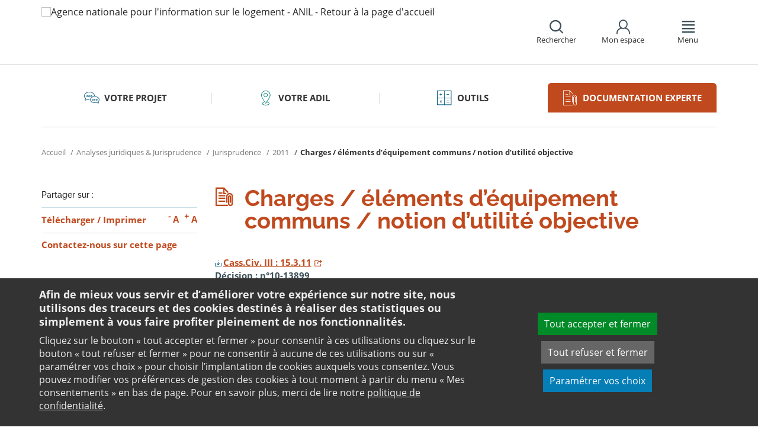

--- FILE ---
content_type: text/html;charset=utf-8
request_url: https://www.anil.org/documentation-experte/analyses-juridiques-jurisprudence/jurisprudence/jurisprudence-2011/charges-/-elements-dequipement-communs-/-notion-dutilite-objective/
body_size: 11465
content:
<!DOCTYPE html>
<html lang="fr">
<head><link rel="preload" href="" as="font" type="font/woff2" crossorigin>

<meta charset="utf-8">
<!-- 
	This website is powered by TYPO3 - inspiring people to share!
	TYPO3 is a free open source Content Management Framework initially created by Kasper Skaarhoj and licensed under GNU/GPL.
	TYPO3 is copyright 1998-2026 of Kasper Skaarhoj. Extensions are copyright of their respective owners.
	Information and contribution at https://typo3.org/
-->

<base href="https://www.anil.org/">

<title>Charges / éléments d’équipement communs / notion d’utilité objective : Anil, analyses juridiques et jurisprudence</title>
<meta name="generator" content="TYPO3 CMS" />
<meta name="viewport" content="width=device-width, initial-scale=1" />
<meta name="description" content="Retrouvez l&#039;analyse de l&#039;Anil sur l&#039;actualité du logement à travers le sujet : Charges / éléments d’équipement communs / notion d’utilité objective. L&#039;Anil vous fournit en ligne toutes les informations liées au logement dont vous avez besoin." />
<meta name="twitter:card" content="summary" />
<meta name="twitter:domain" content="https://www.anil.org/" />
<meta name="twitter:site" content="@ANIL" />
<meta name="twitter:creator" content="@ANIL" />
<meta name="twitter:description" content="Retrouvez l&#039;analyse de l&#039;Anil sur l&#039;actualité du logement à travers le sujet : Charges / éléments d’équipement communs / notion d’utilité objective. L&#039;Anil vous fournit en ligne toutes les informations liées au logement dont vous avez besoin." />
<meta property="og:site_name" content="ANIL" />
<meta name="og:description" content="Retrouvez l&#039;analyse de l&#039;Anil sur l&#039;actualité du logement à travers le sujet : Charges / éléments d’équipement communs / notion d’utilité objective. L&#039;Anil vous fournit en ligne toutes les informations liées au logement dont vous avez besoin." />
<meta property="og:type" content="website" />
<meta name="twitter:title" content="Charges / éléments d’équipement communs / notion d’utilité objective : Anil, analyses juridiques et jurisprudence" />
<meta name="twitter:image" content="https://www.anil.org/fileadmin/user_upload/logo-anil-social.png" />
<meta name="twitter:url" content="https://www.anil.org/documentation-experte/analyses-juridiques-jurisprudence/jurisprudence/jurisprudence-2011/charges-/-elements-dequipement-communs-/-notion-dutilite-objective/" />
<meta name="og:title" content="Charges / éléments d’équipement communs / notion d’utilité objective : Anil, analyses juridiques et jurisprudence" />
<meta property="og:image" content="https://www.anil.org/fileadmin/user_upload/logo-anil-social.png" />
<meta property="og:url" content="https://www.anil.org/documentation-experte/analyses-juridiques-jurisprudence/jurisprudence/jurisprudence-2011/charges-/-elements-dequipement-communs-/-notion-dutilite-objective/" />


<link rel="stylesheet" href="https://www.anil.org/typo3temp/assets/css/7015c8c4ac5ff815b57530b221005fc6.css?1658219440" media="all">
<link rel="stylesheet" href="https://www.anil.org/_assets/e799cca3073eabb617dfebf5f7cabc53/StyleSheets/Frontend/suggest.css?1700155209" media="all">
<link rel="stylesheet" href="https://www.anil.org/_assets/da50353b5a91e66260f1fce3de21d18c/Stylesheets/vendor/bootstrap/bootstrap.min.css?1718695555" media="all">
<link rel="stylesheet" href="https://www.anil.org/_assets/da50353b5a91e66260f1fce3de21d18c/Stylesheets/vendor/bxSlider/jquery.bxslider.css?1718695555" media="all">
<link rel="stylesheet" href="https://www.anil.org/_assets/da50353b5a91e66260f1fce3de21d18c/Stylesheets/vendor/fancybox/jquery.fancybox.css?1718695555" media="all">
<link rel="stylesheet" href="https://www.anil.org/_assets/da50353b5a91e66260f1fce3de21d18c/Stylesheets/main.css?1718695555" media="all">
<link rel="stylesheet" href="https://www.anil.org/_assets/da50353b5a91e66260f1fce3de21d18c/Stylesheets/print.css?1718695555" media="print">
<link rel="stylesheet" href="https://www.anil.org/_assets/da50353b5a91e66260f1fce3de21d18c/Stylesheets/vendor/orejime/orejime.css?1718695555" media="all">
<link rel="stylesheet" href="https://www.anil.org/_assets/da50353b5a91e66260f1fce3de21d18c/Stylesheets/cookies-custom.css?1718695555" media="screen">
<link rel="stylesheet" href="https://www.anil.org/_assets/ef002a72ec7c4d5acf4abd5df1f4cf3a/StyleSheets/sngform.css?1718695557" media="all">




<script src="https://www.anil.org/_assets/da50353b5a91e66260f1fce3de21d18c/Javascript/vendor/jquery/jquery.min.js?1718695555"></script>
<script src="https://www.anil.org/_assets/da50353b5a91e66260f1fce3de21d18c/Javascript/vendor/respond/respond.min.js?1718695555" defer="defer"></script>
<script src="https://www.anil.org/_assets/da50353b5a91e66260f1fce3de21d18c/Javascript/vendor/modernizr/modernizr.min.js?1718695555" defer="defer"></script>



<link rel="canonical" href="https://www.anil.org/documentation-experte/analyses-juridiques-jurisprudence/jurisprudence/jurisprudence-2011/charges-/-elements-dequipement-communs-/-notion-dutilite-objective/" />            <script>
                  <!-- Matomo -->
                  var _paq = _paq || [];
                  /* tracker methods like "setCustomDimension" should be called before "trackPageView" */
                  _paq.push(['trackPageView']);
                  _paq.push(['enableLinkTracking']);
                  _paq.push(['requireCookieConsent']);
                  (function() {
                  var u="//analytics.anil.org/";
                  _paq.push(['setTrackerUrl', u+'piwik.php']);
                  _paq.push(['setSiteId', '1']);
                  var d=document, g=d.createElement('script'), s=d.getElementsByTagName('script')[0];
                  g.type='text/javascript'; g.async=true; g.defer=true; g.src=u+'piwik.js'; s.parentNode.insertBefore(g,s);
                  })();
                <!-- End Matomo Code -->
            </script>
            <script type="text/plain" data-type="application/javascript" data-name="matomo">
                _paq.push(['setCookieConsentGiven']);
            </script>        <script type="text/plain" data-type="application/javascript" data-name="addtoany">
            var a2a_config = a2a_config || {};
            a2a_config.locale = "fr";
        </script>
        <script data-src="https://static.addtoany.com/menu/page.js" type="text/plain" data-type="application/javascript" data-name="addtoany"></script>

	
	







		
			<link rel="icon" href="https://www.anil.org/fileadmin/ANIL/favicon.png">
		
	

	

</head>
<body class="rubric4 page-pro">

<div id="top" tabindex="-1">
    <p class="no-margin"><a class="sr-only sr-only-focusable" href="/documentation-experte/analyses-juridiques-jurisprudence/jurisprudence/jurisprudence-2011/charges-/-elements-dequipement-communs-/-notion-dutilite-objective/#contenu">Aller au contenu</a></p>
</div>

<header id="header" role="banner">
    <div class="main-header">
        <div class="container">
           



	
	







		<a title="Agence nationale pour l&#039;information sur le logement - ANIL - Retour à la page d&#039;accueil" href="/">
			<div class="logo visible-xs pull-left">
				<img alt="Agence nationale pour l&#039;information sur le logement - ANIL - Retour à la page d&#039;accueil" src="https://www.anil.org/fileadmin/_processed_/6/8/csm_ANIL_VERTICAL_bis_31c5f93628.png" width="100" height="100" />
			</div>
			<div class="logo visible-sm visible-md visible-lg pull-left">
				<img alt="Agence nationale pour l&#039;information sur le logement - ANIL - Retour à la page d&#039;accueil" src="https://www.anil.org/fileadmin/_processed_/f/7/csm_logo-anil-vertical_a081c9918f.png" width="96" height="100" />
			</div>
		</a>

	
            <div id="nav-header" class="pull-right">
                

<div class="scope-icon" role="search">
	<a href="#" role="button" aria-expanded="false">
		<div>
			<span class="icon-search" aria-hidden="true"></span>
			<span>Rechercher</span>
		</div>
	</a>
		
	
	<div class="drop-box search rubric4">
		<form method="get" action="index.php">
			<div role="heading" aria-level="1"><label for="panelSearchForm" class="title-level-3">Votre recherche</label></div>
			<div class="form-group mar-bottom-20">
				<input id="panelSearchForm" type="text" name="tx_solr[q]" placeholder="Mots-clés" title="Indiquez les mots-clés à rechercher" class="form-control">
			</div>
			<div class="form-group text-center">
				<button type="submit" class="btn btn-default">
					<span class="icon-search" aria-hidden="true"></span>
					<span>Rechercher</span>
				</button>
			</div>
			<input type="hidden" name="id" value="27931">
		</form>
	</div>
	

</div>
                

	
			
			
		

	<div id="tx-anil-frontenduserpanel" class="scope-icon inactive">
		<a href="#" role="button" aria-expanded="false">
			<div>
				<span class="icon-user"></span>
				<span>Mon espace</span>
			</div>
		</a>
		
				
						<div style="display:none" class="drop-box account rubric2">
							<div class="inner mar-bottom-40">
								<p id="frontenduserpanel-label" class="title-level-3" role="heading" aria-level="1">
									
											Identifiez-vous
										
								</p>
								





    <p class="status">
        



    </p>


        <form method="post" target="_top" action="/documentation-experte/analyses-juridiques-jurisprudence/jurisprudence/jurisprudence-2011/charges-/-elements-dequipement-communs-/-notion-dutilite-objective/?tx_felogin_login%5Baction%5D=login&amp;tx_felogin_login%5Bcontroller%5D=Login&amp;cHash=07169ba07160953d0731ae4e6e8ea10d">
<div>
<input type="hidden" name="__referrer[@extension]" value="Felogin" />
<input type="hidden" name="__referrer[@controller]" value="Login" />
<input type="hidden" name="__referrer[@action]" value="login" />
<input type="hidden" name="__referrer[arguments]" value="YTowOnt99c1702e96cd2f3615fa311d6be9dbdba92dd497f" />
<input type="hidden" name="__referrer[@request]" value="{&quot;@extension&quot;:&quot;Felogin&quot;,&quot;@controller&quot;:&quot;Login&quot;,&quot;@action&quot;:&quot;login&quot;}c515d9450d1611ea8423a09fd094f2cf11f970e7" />
<input type="hidden" name="__RequestToken" value="eyJ0eXAiOiJKV1QiLCJhbGciOiJIUzI1NiIsImtpZCI6IntcInR5cGVcIjpcIm5vbmNlXCIsXCJuYW1lXCI6XCJ4Z3JaZTBmT1YwYlhKT2dQckFueUhBXCJ9In0.[base64].t2IB0vyC9ZJVYNDGXByttnRcnJPjY4k05uzlpCd_sbQ"/><input type="hidden" name="__trustedProperties" value="{&quot;user&quot;:1,&quot;pass&quot;:1,&quot;submit&quot;:1,&quot;logintype&quot;:1,&quot;pid&quot;:1}24f45bc4ec08cb7762f95cf2be4eccf95339c0b9" />
</div>

            
    <fieldset>
        <div class="form-group">
            <input autocomplete="username" placeholder="E-mail" class="form-control" type="text" name="user" required="required" />
        </div>
        <div class="form-group">
            <input required="required" autocomplete="current-password" placeholder="Mot de passe" class="form-control" type="password" name="pass" value="" />
        </div>

        
        <div class="form-group mar-bottom-20 clearfix"></div>
        <div class="form-group text-center">
            <input class="btn btn-default" type="submit" value="Valider" name="submit" />
        </div>

        <div class="felogin-hidden">
            <input type="hidden" name="logintype" value="login" />
            
            
                <input type="hidden" name="pid" value="20252" />
            
            
            
            
            
        </div>
    </fieldset>

        </form>
    






								
									<p class="forgot pull-right" id="forgotpassword-link">
										<a href="/mot-de-passe-oublie/?no_cache=1&amp;tx_felogin_login%5Baction%5D=recovery&amp;tx_felogin_login%5Bcontroller%5D=PasswordRecovery&amp;cHash=1f2a94a6a7db09e8f52a757def83ce56">
											Mot de passe oublié ?
										</a>
									</p>
								

							</div>
							
								<div class="inner">
									<div class="title-level-3 no-margin" role="heading" aria-level="1">Inscrivez-vous</div>
									<p>Créez votre compte et personnalisez votre navigation :</p>
									<ul class="list">
										<li>Ajoutez vos favoris</li>
										<li>Mémorisez vos recherches</li>
									</ul>
									<div class="text-center">
										<a role="button" class="btn btn-default" href="/creer-mon-espace/">
											S&#039;inscrire
										</a>
									</div>
								</div>
							
						</div>
					
			
	</div>

	

                

<div class="scope-icon" role="navigation">
	<a href="#" role="button" aria-expanded="false" class="menu-handle">
		<div>
			<span class="icon-menu" aria-hidden="true"></span>
			<span>Menu</span>
		</div>
	</a>
</div>
            </div>
        </div>
    </div>
    

<nav id="navigation">
	<div class="container">
	    <div class="row">
			
					<div class="col "><div class="0"><div class="title-level-4 txt-color">L&#039;ANIL et les ADIL</div></div><div class="block-list"><div class="title-h3"><a href="/lanil-et-les-adil/connaitre-lanil-et-les-adil/">Connaitre l&#039;ANIL et les ADIL</a></div><ul class="links"><li><a href="/lanil-et-les-adil/connaitre-lanil-et-les-adil/qui-sommes-nous/">Qui sommes-nous ?</a></li><li><a href="/lanil-et-les-adil/connaitre-lanil-et-les-adil/reseau-des-adil/">Réseau des ADIL</a></li><li><a href="/bail-renov-un-dispositif-de-lutte-contre-la-precarite-energetique/">Bail Rénov&#039;</a></li><li><a href="/actualites-evenements/">Nos actualités</a></li><li><a href="/presse/">Espace presse</a></li><li><a href="/offres-emploi/">Nous recrutons</a></li></ul></div><div class="block-list"><div class="title-h3"><a href="/parole-expert-logement/">Parole d&#039;expert</a></div><ul class="links"><li><a href="/parole-expert-logement/achat-vente-immobiliere/">Achat-vente immobilière</a></li><li><a href="/parole-expert-logement-assurance/">Assurance</a></li><li><a href="/parole-expert-logement-copropriete/">Copropriété</a></li><li><a href="/parole-expert-logement-habitat-indigne/">Habitat indigne</a></li><li><a href="/parole-expert-logement-habiter-vie-pratique/">Habiter / Vie pratique</a></li><li><a href="/parole-expert-logement-location/">Location</a></li><li><a href="/parole-expert-logement-renovation-energetique/">Rénovation énergétique</a></li><li><a href="/parole-expert-logement-urbanisme/">Urbanisme</a></li></ul></div><div class="block-list"><div class="title-h3"><a href="/lanil-et-les-adil/votre-adil/">Votre ADIL</a></div></div></div><div class="col page-projet col-custom-2"><div class="rubric1"><div class="title-level-4 txt-color">Votre projet</div></div><div class="block-list"><div class="title-h3"><a href="/votre-projet/vous-achetez-vous-construisez/">Vous achetez, vous construisez</a></div><ul class="links"><li><a href="/votre-projet/vous-achetez-vous-construisez/financement/">Financement</a></li><li><a href="/votre-projet/vous-achetez-vous-construisez/achat-et-vente/">Achat et vente</a></li><li><a href="/votre-projet/vous-achetez-vous-construisez/construction-et-travaux/">Construction et travaux</a></li><li><a href="/votre-projet/vous-achetez-vous-construisez/diagnostics/">Diagnostics</a></li><li><a href="/votre-projet/vous-achetez-vous-construisez/investissement-locatif/">Investissement locatif : réduction d&#039;impôt et investissement</a></li><li><a href="/votre-projet/vous-achetez-vous-construisez/votre-situation/">Votre situation</a></li><li><a href="/votre-projet/vous-achetez-vous-construisez/faq-vous-achetez-vous-construisez/">FAQ - Vous achetez, vous construisez</a></li></ul></div><div class="block-list"><div class="title-h3"><a href="/votre-projet/vous-etes-locataire/">Vous êtes locataire</a></div><ul class="links"><li><a href="/votre-projet/vous-etes-locataire/se-loger/">Se loger</a></li><li><a href="/votre-projet/vous-etes-locataire/le-loyer/">Le loyer</a></li><li><a href="/votre-projet/vous-etes-locataire/location-vide/">Location vide</a></li><li><a href="/votre-projet/vous-etes-locataire/location-meublee/">Location meublée</a></li><li><a href="/votre-projet/vous-etes-locataire/colocation/">Colocation</a></li><li><a href="/votre-projet/vous-etes-locataire/bail-mobilite/">Bail mobilité</a></li><li><a href="/votre-projet/vous-etes-locataire/diagnostics/">Diagnostics</a></li><li><a href="/votre-projet/vous-etes-locataire/votre-situation-familiale/">Votre situation familiale</a></li><li><a href="/votre-projet/vous-etes-locataire/locataire-en-difficulte/">Locataire en difficulté</a></li><li><a href="/votre-projet/vous-etes-locataire/faq-vous-etes-locataire/">FAQ - Vous êtes locataire</a></li></ul></div><div class="block-list"><div class="title-h3"><a href="/votre-projet/vous-etes-proprietaire/">Vous êtes propriétaire</a></div><ul class="links"><li><a href="/votre-projet/vous-etes-proprietaire/copropriete/">Copropriété</a></li><li><a href="/votre-projet/vous-etes-proprietaire/amelioration/">Amélioration</a></li><li><a href="/votre-projet/vous-etes-proprietaire/bailleur/">Bailleur</a></li><li><a href="/votre-projet/vous-etes-proprietaire/difficultes-de-remboursement-et-impayes/">Difficultés de remboursement et impayés</a></li><li><a href="/votre-projet/vous-etes-proprietaire/assurances/">Assurances</a></li><li><a href="/votre-projet/vous-etes-proprietaire/faq-vous-etes-proprietaire/">FAQ - Vous êtes propriétaire</a></li></ul></div></div><div class="col page-outils"><div class="rubric3"><div class="title-level-4 txt-color">Outils</div></div><div class="block-list"><div class="title-h3"><a href="/outils/outils-de-calcul/">Outils de calcul</a></div><ul class="links"><li><a href="/outils/outils-de-calcul/diagnostic-de-financement/">Diagnostic de financement</a></li><li><a href="/outils/outils-de-calcul/echeancier-dun-pret/">Tableau d&#039;amortissement d&#039;un prêt</a></li><li><a href="/outils/outils-de-calcul/votre-pret-a-taux-zero/">Votre prêt à taux zéro</a></li><li><a href="/outils/outils-de-calcul/frais-dacquisition-dits-frais-de-notaire/">Frais d&#039;acquisition (dits frais de notaire)</a></li><li><a href="/outils/outils-de-calcul/cout-dune-hypotheque/">Coût d&#039;une hypothèque</a></li><li><a href="/outil-mise-en-location-simulation-investissement-immobilier-rendement/">Investissement locatif ou mise en location d&#039;un logement vacant : simulation</a></li><li><a href="/outils/outils-de-calcul/plus-value/">Plus value</a></li><li><a href="/outils/outils-de-calcul/revision-de-loyer/">Révision de loyer</a></li></ul></div><div class="block-list"><div class="title-h3"><a href="/outils/indices-et-plafonds/">Indices et plafonds</a></div><ul class="links"><li><a href="/outils/indices-et-plafonds/tableau-de-lirl/">Tableau de l&#039;IRL</a></li><li><a href="/outils/indices-et-plafonds/indice-insee-du-cout-de-la-construction/">Indice INSEE du coût de la construction</a></li><li><a href="/outils/indices-et-plafonds/indice-bt-01/">Indice BT 01</a></li><li><a href="/outils/differents-plafonds-de-ressources-pour-2026/">Plafonds de ressources applicables en 2026</a></li><li><a href="/outils/differents-plafonds-de-ressources-pour-2025/">Plafonds de ressources applicables en 2025</a></li><li><a href="/outils/differents-plafonds-de-ressources-pour-2024/">Plafonds de ressources applicables en 2024</a></li><li><a href="/outils/differents-plafonds-de-ressources-pour-2023/">Plafonds de ressources applicables en 2023</a></li><li><a href="/outils/differents-plafonds-de-ressources-pour-2022/">Plafonds de ressources applicables en 2022</a></li></ul></div><div class="block-list"><div class="title-h3"><a href="/outils/memo-checklists/">Mémo-Check-lists</a></div></div><div class="block-list"><div class="title-h3"><a href="/modele-lettre-courrier-type/">Modèles de lettre</a></div><ul class="links"><li><a href="/modele-lettre-courrier-type-accession-achat-vente-immobilier/">Achat - Vente immobilière</a></li><li><a href="/modele-lettre-courrier-type-copropriete/">Copropriété</a></li><li><a href="/modele-lettre-courrier-type-habitat-indigne/">Habitat indigne</a></li><li><a href="/modele-lettre-courrier-type-location/">Location immobilière</a></li></ul></div><div class="block-list"><div class="title-h3"><a href="/outils/glossaire/">Glossaire</a></div></div><div class="block-list"><div class="title-h3"><a href="/faq/">FAQ</a></div></div></div><div class="col page-pro"><div class="rubric4"><div class="title-level-4 txt-color">Documentation experte</div></div><div class="block-list"><div class="title-h3"><a href="/documentation-experte/analyses-juridiques-jurisprudence/">Analyses juridiques &amp; Jurisprudence</a></div><ul class="links"><li><a href="/documentation-experte/analyses-juridiques-jurisprudence/analyses-juridiques/table-des-matieres/">Analyses juridiques</a></li><li><a href="/documentation-experte/analyses-juridiques-jurisprudence/jurisprudence/">Jurisprudence</a></li></ul></div><div class="block-list"><div class="title-h3"><a href="/barometre-consultation-adil/">Baromètre des consultations en ADIL</a></div></div><div class="block-list"><div class="title-h3"><a href="/documentation-experte/etudes-eclairages/table-des-matieres/">Études &amp; Éclairages</a></div><ul class="links"><li><a href="/documentation-experte/etudes-eclairages/table-des-matieres/">Études et Éclairages : table des matières</a></li></ul></div><div class="block-list"><div class="title-h3"><a href="/documentation-experte/lumiere-sur/">Lumière sur</a></div></div><div class="block-list"><div class="title-h3"><a href="/documentation-experte/habitat-actualite/">Habitat Actualité</a></div></div><div class="block-list"><div class="title-h3"><a href="/documentation-experte/indicateur-des-taux/">Indicateur des taux</a></div></div></div><div class="col page-projet"><div class="rubric5"><div class="title-level-4 txt-color">Publications</div></div><div class="block-list"><div class="title-h3"><a href="/publications/publications-grand-public/">Publications grand public</a></div><ul class="links"><li><a href="/publications/publications-grand-public/scenario-logement/">Achat - Vente immobilière</a></li><li><a href="/publications/publications-grand-public/copropriete/">Copropriété</a></li><li><a href="/publications/publications-grand-public/fiscalite/">Fiscalité du logement</a></li><li><a href="/publications/publications-grand-public/frappez-a-la-bonne-porte/">L&#039;ADIL vous conseille</a></li><li><a href="/publications/publications-grand-public/habitat-degrade/">Habitat dégradé</a></li><li><a href="/publications/publications-grand-public/impayes-de-loyer/">Impayés de loyer</a></li><li><a href="/publications/publications-grand-public/rapports-locatifs/">Location immobilière : droits et obligations</a></li><li><a href="/publications/publications-grand-public/renovation-energetique/">Rénovation énergétique du logement</a></li><li><a href="/publications/publications-grand-public/vous-et-les-professionnels/">Vous et les professionnels du logement</a></li></ul></div><div class="block-list"><div class="title-h3"><a href="/publications/publications-experte/">Publications expertes</a></div><ul class="links"><li><a href="/publications/publications-experte/guide-du-logement-decent/">Guide du logement décent</a></li><li><a href="/publications/publications-experte/habitat-indigne/">Habitat indigne</a></li><li><a href="/publications/publications-experte/cohabitation-intergenerationnelle-solidaire/">La cohabitation intergénérationnelle solidaire</a></li><li><a href="/publications-experte/guide-surelevation-copropriete/">La surélévation : outil de rénovation globale des copropriétés</a></li><li><a href="/publications/publications-experte/le-bail-glissant/">Le bail glissant</a></li></ul></div></div>
				
		</div>
		<div class="row">
			<button class="close-menu pull-right sr-only sr-only-focusable">Fermer le menu</button>
		</div>
	</div>
</nav>
</header>

<div id="main">
    		
	<div class="container layout-twocolumns">
		<div class="main-content">
			




	<div class="menu-sections">
		<nav role="navigation" aria-label="Navigation secondaire">
			<ul role="tablist" class="nav nav-tabs">

				
						
							
								<li class="col-sm-3 rubric1 " aria-current="false">
									<a href="/votre-projet/">
										<span class="icon"></span>
										<span>
								Votre projet
							</span>
									</a>
								</li>
							
								<li class="col-sm-3 rubric2 " aria-current="false">
									<a href="/lanil-et-les-adil/votre-adil/">
										<span class="icon"></span>
										<span>
								Votre ADIL
							</span>
									</a>
								</li>
							
								<li class="col-sm-3 rubric3 " aria-current="false">
									<a href="/outils/">
										<span class="icon"></span>
										<span>
								Outils
							</span>
									</a>
								</li>
							
								<li class="col-sm-3 rubric4 active " aria-current="true">
									<a href="/documentation-experte/">
										<span class="icon"></span>
										<span>
								Documentation experte
							</span>
									</a>
								</li>
							
						
					

			</ul>
		</nav>
	</div>


			


	<nav aria-label="Votre position">
		<ol class="breadcrumb">
			<li>
				<a href="/">
					Accueil
				</a>
			</li>
			
				
						<li><a href="/documentation-experte/analyses-juridiques-jurisprudence/">Analyses juridiques & Jurisprudence</a></li>
					
			
				
						<li><a href="/documentation-experte/analyses-juridiques-jurisprudence/jurisprudence/">Jurisprudence</a></li>
					
			
				
						<li><a href="/documentation-experte/analyses-juridiques-jurisprudence/jurisprudence/jurisprudence-2011/">2011</a></li>
					
			
				
						
							<li class="active" aria-current="true"><span>Charges / éléments d’équipement communs / notion d’utilité objective</span></li>
						
					
			
			
		</ol>
	</nav>
				
			<div class="row">
				<div class="col-sm-9 pull-right">
					<main id="contenu" role="main" class="content" tabindex="-1">
						<div class="inner">
							<article>
								
									



<h1>
	
	<span>Charges / éléments d’équipement communs / notion d’utilité objective</span>
</h1>
								
								<div data-pdf-role="content">
									<!--DMAILER_SECTION_BOUNDARY_-->
<!--TYPO3SEARCH_begin-->


<div id="c68957" class="csc-default default-layout  frame frame-default text frame-type-text frame-layout-0"><p class="align-justify" style="font-weight: bold;"><a href="https://www.anil.org/fileadmin/ANIL/Textes_officiels/Jurisprudence/2011/Civ_3_15_3_11_13899.pdf" target="_blank" class="download" title="Lire la décision n°10-13899"><img src="/typo3conf/ext/anil/Resources/Public/Images/common/download.gif" alt>Cass.Civ. III : 15.3.11</a><br>Décision : n°10-13899</p><hr aria-hidden="true"><p class="bodytext"><br>En copropriété, on distingue deux types de charges, les charges générales liées à la conservation, à l’entretien et à l’administration des parties communes et les charges spéciales entraînées par les services collectifs et les équipements communs, tels que les ascenseurs. Pour cette dernière catégorie de charges, la part contributive de chaque copropriétaire est fonction de l’utilité que ces services ou éléments présentent à l’égard de chaque lot. Cette utilité n’équivaut pas à un usage effectif ; cette notion suppose uniquement qu’il y ait possibilité d’usage par le copropriétaire.<br>La Cour de cassation admet cependant qu’un copropriétaire qui ne peut utiliser un monte-charge pour des raisons de complexité et de temps d’accès n’est pas redevable du paiement des charges afférentes audit élément, quand bien même il aurait la possibilité théorique de l’utiliser.<br><br></p></div>

<!--TYPO3SEARCH_end-->
<!--DMAILER_SECTION_BOUNDARY_END-->

								</div>
							</article>
						</div>
					</main>
				</div>
				<div class="col-sm-3">
					
					
					
					<aside role="complementary" class="sidebar">
						
							



<div class="share mar-bottom-10">
	<p id="share-desc-sidebar">Partager sur :</p>
	<ul class="addthis_toolbox a2a_kit a2a_kit_size_28 a2a_default_style" aria-describedby="share-desc-sidebar"><!--
		--><li><a class="a2a_button_facebook" tabindex="0" role="link" title="Partager sur Facebook" aria-label="Partager sur Facebook"></a></li><!--
		--><li><a class="a2a_button_x" tabindex="0" role="link" title="Partager sur Twitter" aria-label="Partager sur Twitter"></a></li><!--
		--><li><a class="a2a_button_linkedin" tabindex="0" role="link" title="Partager sur Linkedin" aria-label="Partager sur Linkedin"></a></li><!--
		--><li><a class="a2a_button_email" tabindex="0" role="link" title="Envoyer par e-mail" aria-label="Envoyer par e-mail"></a></li><!--
	--></ul>
</div>

						
						
							<div class="panel panel-primary">
								<div class="panel-body">
									<ul class="links large">
										
											<li>
												

<div class="tx-anil">
	

	
	
	<script type="text/javascript">
		window.addEventListener('DOMContentLoaded', function() {
			$(document).ready(function () {
				var conf = new Object;
				conf.baseURL = "https://www.anil.org/";
				$("#tx-anil-pdfbutton").AnilPdfButton(conf);
			});
		});
	</script>
	
	<div id="tx-anil-pdfbutton">
		<form target="_blank" method="post" id="tx-anil-pdfbutton-form" action="/documentation-experte/analyses-juridiques-jurisprudence/jurisprudence/jurisprudence-2011/charges-/-elements-dequipement-communs-/-notion-dutilite-objective/pdfpage?tx_anil_pdfpage%5Baction%5D=generate&amp;tx_anil_pdfpage%5Bcontroller%5D=Pdf&amp;cHash=43583507eaab68ae857ab0e33cd1c76e">
<div>
<input type="hidden" name="tx_anil_pdfpage[__referrer][@extension]" value="Anil" />
<input type="hidden" name="tx_anil_pdfpage[__referrer][@controller]" value="Pdf" />
<input type="hidden" name="tx_anil_pdfpage[__referrer][@action]" value="button" />
<input type="hidden" name="tx_anil_pdfpage[__referrer][arguments]" value="YTowOnt99c1702e96cd2f3615fa311d6be9dbdba92dd497f" />
<input type="hidden" name="tx_anil_pdfpage[__referrer][@request]" value="{&quot;@extension&quot;:&quot;Anil&quot;,&quot;@controller&quot;:&quot;Pdf&quot;,&quot;@action&quot;:&quot;button&quot;}af35d7e3fef3a61066a20555cb0dc596a926c116" />
<input type="hidden" name="tx_anil_pdfpage[__trustedProperties]" value="{&quot;pagecontent&quot;:1}6ef995f762c3a6bedcd7f2b00f49037b6dc32e2f" />
</div>

			<button type="button" id="tx-anil-pdfbutton-button" title="Télécharger le contenu de cette page au format PDF">Télécharger</button>
			<input id="tx-anil-pdfbutton-pagecontent" type="hidden" name="tx_anil_pdfpage[pagecontent]" value="" />
		</form>
	</div>
	

</div>
 <span aria-hidden="true">/</span> 

<form method="post" id="tx-anil-printbutton-form" action="/documentation-experte/analyses-juridiques-jurisprudence/jurisprudence/jurisprudence-2011/charges-/-elements-dequipement-communs-/-notion-dutilite-objective/?tx_anil_page%5Bcontroller%5D=Page&amp;cHash=e2b9d4c86dc0343921d5a3359d8187cc">
<div>
<input type="hidden" name="tx_anil_page[__referrer][@extension]" value="Anil" />
<input type="hidden" name="tx_anil_page[__referrer][@controller]" value="Page" />
<input type="hidden" name="tx_anil_page[__referrer][@action]" value="twoColumns" />
<input type="hidden" name="tx_anil_page[__referrer][arguments]" value="YTowOnt99c1702e96cd2f3615fa311d6be9dbdba92dd497f" />
<input type="hidden" name="tx_anil_page[__referrer][@request]" value="{&quot;@extension&quot;:&quot;Anil&quot;,&quot;@controller&quot;:&quot;Page&quot;,&quot;@action&quot;:&quot;twoColumns&quot;}17e6b169bf1b94af88778320f7c946c565b1248a" />
<input type="hidden" name="tx_anil_page[__trustedProperties]" value="[]cee802b183827d4cfd8c5975d248def0e6521229" />
</div>

	<button type="button" id="tx-anil-printbutton-button" onclick="window.print();ga('send', 'event', 'Imprimer', 'clic', 'https://www.anil.org/documentation-experte/analyses-juridiques-jurisprudence/jurisprudence/jurisprudence-2011/charges-/-elements-dequipement-communs-/-notion-dutilite-objective/');" title="Imprimer cette page">Imprimer</button>
</form>
												

<ul class="font-sizer">
    <li><button class="mar-right-5 font-minus" title="Diminuer la taille des caractères"><em> -</em> A</button></li>
    <li><button class="font-plus" title="Augmenter la taille des caractères"><em> +</em> A</button></li>
</ul>
											</li>
										
										
											
										
										
											<li>
												



<p class="no-margin">
	<a href="/contact/?no_cache=1&amp;referer=1&amp;cHash=ff77d3eee1ee5c96c68b8685a1f408c5">
		<strong>Contactez-nous sur cette page</strong>
	</a>
</p>

											</li>
										
									</ul>
								</div>
							</div>
						
						
					</aside>
				</div>
			</div>
		</div>
	</div>

</div>
<footer id="footer" role="contentinfo">
    
    <div class="top-footer">
        <div class="container">
            <div class="text-center">
                



<div class="share ">
	<p id="share-desc">Partager cette page sur :</p>
	<ul class="addthis_toolbox a2a_kit a2a_kit_size_28 a2a_default_style" aria-describedby="share-desc"><!--
		--><li><a class="a2a_button_facebook" tabindex="0" role="link" title="Partager sur Facebook" aria-label="Partager sur Facebook"></a></li><!--
		--><li><a class="a2a_button_x" tabindex="0" role="link" title="Partager sur Twitter" aria-label="Partager sur Twitter"></a></li><!--
		--><li><a class="a2a_button_linkedin" tabindex="0" role="link" title="Partager sur Linkedin" aria-label="Partager sur Linkedin"></a></li><!--
		--><li><a class="a2a_button_email" tabindex="0" role="link" title="Envoyer par e-mail" aria-label="Envoyer par e-mail"></a></li><!--
	--></ul>
</div>

            </div>
        </div>
    </div>
    <div class="main-footer">
        <div class="container">
            <div class="row">
                <div class="col-sm-6">
                    <p><strong>Le réseau ANIL - ADIL <br></strong>Le conseil et l'information logement</p>
					<ul class="social"><li><a href="https://www.youtube.com/channel/UCBDF6YxewfwLPQ5AKSe-Gng" target="_blank" rel="noreferrer"><img src="https://www.anil.org/_assets/da50353b5a91e66260f1fce3de21d18c/Images/common/social-youtube.png" alt="" width="60" height="60" /></a></li><li><a href="https://www.linkedin.com/company/agencenationaleinformationlogement/" target="_blank" rel="noreferrer"><img src="https://www.anil.org/_assets/da50353b5a91e66260f1fce3de21d18c/Images/common/social-linkedIn.png" alt="" width="60" height="60" /></a></li><li><a href="https://www.instagram.com/anil_officiel/" target="_blank" rel="noreferrer"><img src="https://www.anil.org/_assets/da50353b5a91e66260f1fce3de21d18c/Images/common/social-instagram.png" alt="" width="60" height="60" /></a></li><li><a href="https://www.facebook.com/ANIL.logement" target="_blank" rel="noreferrer"><img src="https://www.anil.org/_assets/da50353b5a91e66260f1fce3de21d18c/Images/common/social-facebook.png" alt="" width="60" height="60" /></a></li></ul>
                </div>
                <div class="col-sm-6 pad-right-60">
                   


<div>
	<ul>
		
			
				
						<li class="">
							<a href="/lanil-et-les-adil/connaitre-lanil-et-les-adil/">Qui sommes-nous ?</a>
						</li>
					
			
				
						<li class="">
							<a href="/offres-emploi/">Offres d&#039;emploi</a>
						</li>
					
			
				
						<li class="">
							<a href="/enquete-de-satisfaction/">Enquête de satisfaction</a>
						</li>
					
			
				
						<li class="">
							<a href="/abonnez-vous/">Newsletter</a>
						</li>
					
			
				
						</ul></div><div><ul>
					
			
				
						<li class="">
							<a href="/actualites-evenements/">Actualités</a>
						</li>
					
			
				
						<li class="">
							<a href="/presse/">Presse</a>
						</li>
					
			
				
						<li class="">
							<a href="/contact/">Contact</a>
						</li>
					
			
				
						<li class="">
							<a href="/plan-du-site/">Plan du site</a>
						</li>
					
			
				
						<li class="">
							<a href="/mentions-legales/">Mentions légales</a>
						</li>
					
			
				
						<li class="cookies-consent">
							<a href="/mentions-legales/">Mes consentements</a>
						</li>
					
			
				
						<li class="page-article">
							<a href="/accessibilite/">Accessibilité : partiellement conforme</a>
						</li>
					
			
				
						<li class="">
							<a title="Contrat d&#039;engagement républicain (nouvelle fenêtre)" target="_blank" href="https://www.anil.org/fileadmin/ANIL/reseau_anil_adil/Contrat_d_engagement_republicain.pdf">Contrat d&#039;engagement républicain</a>
						</li>
					
			
				
						<li class="">
							<span>ANIL © 2023</span>
						</li>
					
			
		
	</ul>
</div>
<a class="icon-rounded" href="/rss/"><span class="icon-rss"></span><span class="sr-only">Flux RSS</span></a>
                </div>
            </div>
        </div>
    </div>
</footer>



<a href="#top" id="top-link"><span class="sr-only">Retour en haut de page</span></a>


<div id="orejime"></div><!--TYPO3SEARCH_begin--><!--TYPO3SEARCH_end-->
<script src="https://www.anil.org/_assets/e799cca3073eabb617dfebf5f7cabc53/JavaScript/JQuery/jquery.autocomplete.min.js?1700155209"></script>
<script src="https://www.anil.org/_assets/e799cca3073eabb617dfebf5f7cabc53/JavaScript/suggest_controller.js?1700155209"></script>

<script src="https://www.anil.org/_assets/948410ace0dfa9ad00627133d9ca8a23/JavaScript/Powermail/Form.min.js?1717772124" defer="defer"></script>
<script src="https://www.anil.org/_assets/da50353b5a91e66260f1fce3de21d18c/Javascript/vendor/bootstrap/bootstrap.min.js?1718695555"></script>
<script src="https://www.anil.org/_assets/da50353b5a91e66260f1fce3de21d18c/Javascript/vendor/bxSlider/jquery.bxslider.js?1718695555"></script>
<script src="https://www.anil.org/_assets/da50353b5a91e66260f1fce3de21d18c/Javascript/vendor/select2/select2.min.js?1718695555"></script>
<script src="https://www.anil.org/_assets/da50353b5a91e66260f1fce3de21d18c/Javascript/vendor/select2/select2_locale_fr.js?1718695555"></script>
<script src="https://www.anil.org/_assets/da50353b5a91e66260f1fce3de21d18c/Javascript/vendor/fancybox/jquery.fancybox.pack.js?1718695555"></script>
<script src="https://www.anil.org/_assets/da50353b5a91e66260f1fce3de21d18c/Javascript/vendor/sticky/jquery.sticky.min.js?1718695555"></script>
<script src="https://www.anil.org/_assets/da50353b5a91e66260f1fce3de21d18c/Javascript/vendor/nicescroll/jquery.nicescroll.min.js?1718695555"></script>
<script src="https://www.anil.org/_assets/da50353b5a91e66260f1fce3de21d18c/Javascript/vendor/moment/moment-with-locales.min.js?1718695555"></script>
<script src="https://www.anil.org/_assets/da50353b5a91e66260f1fce3de21d18c/Javascript/jquery.matchHeight.js?1718695555"></script>
<script src="https://www.anil.org/_assets/da50353b5a91e66260f1fce3de21d18c/Javascript/main.js?1718695555"></script>
<script src="https://www.anil.org/_assets/da50353b5a91e66260f1fce3de21d18c/Javascript/vendor/orejime/orejime.js?1718695555" defer="defer"></script>
<script src="https://www.anil.org/_assets/ef002a72ec7c4d5acf4abd5df1f4cf3a/JavaScript/Frontend/sngform.js?1718695557"></script>
<script src="https://www.anil.org/typo3temp/assets/js/83f88164560553d0aca773156d673747.js?1718787662"></script>
<script src="/_assets/da50353b5a91e66260f1fce3de21d18c/Javascript/jquery.anil.pdfbutton.js?1718695555"></script>


</body>
</html>